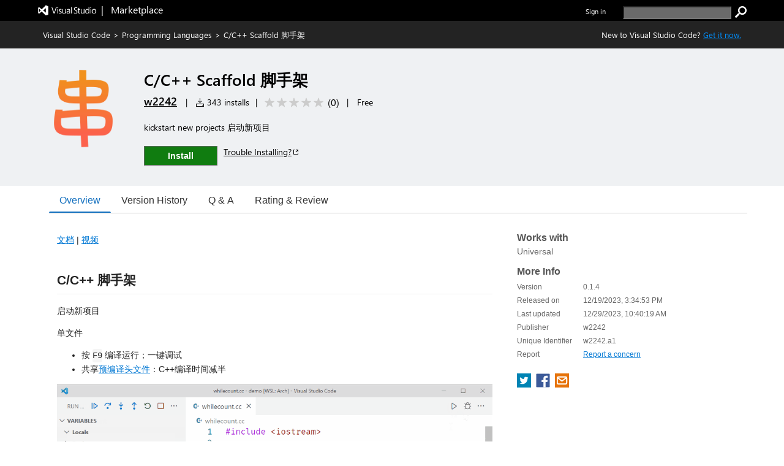

--- FILE ---
content_type: text/html; charset=utf-8
request_url: https://marketplace.visualstudio.com/items?itemName=w2242.a1
body_size: 20324
content:


<html lang="en-us">

<head>
     <meta name="description" content="Extension&#32;for&#32;Visual&#32;Studio&#32;Code&#32;-&#32;kickstart&#32;new&#32;projects&#32;&#21551;&#21160;&#26032;&#39033;&#30446;" /><meta name="keywords" content="__ext_a1,build,c++,keybindings,makefile" /><meta property="og:title" content="C/C++&#32;Scaffold&#32;&#33050;&#25163;&#26550;&#32;-&#32;Visual&#32;Studio&#32;Marketplace" /><meta property="og:type" content="website" /><meta property="og:url" content="https://marketplace.visualstudio.com/items?itemName=w2242.a1" /><meta property="og:image" content="https://w2242.gallerycdn.vsassets.io/extensions/w2242/a1/0.1.4/1703846234924/Microsoft.VisualStudio.Services.Icons.Default" /><meta property="og:description" content="Extension&#32;for&#32;Visual&#32;Studio&#32;Code&#32;-&#32;kickstart&#32;new&#32;projects&#32;&#21551;&#21160;&#26032;&#39033;&#30446;" /><meta property="twitter:card" content="summary" /><meta property="twitter:site" content="@Code" /><link rel="canonical" href="https://marketplace.visualstudio.com/items?itemName=w2242.a1" />
    <style>
        html {
            overflow-y: scroll;
        }
        body {
            font-family: wf_segoe-ui, Helvetica Neue, Helvetica, Arial, Verdana;
        	color: rgba( 0, 0, 0, 1);
        	font-size: 12px;
        	background-color: rgba(255, 255, 255, 1);
        	margin: 0;
        	padding: 0;
        }

/* L0 header styles start*/
        .uxservices-header {
            height: 34px;
            background-color:black;
        }

        a.skip-main {
            left: -999px;
            position: absolute;
            top: auto;
            width: 1px;
            height: 1px;
            overflow: hidden;
            z-index: -999;
        }

        a.skip-main:focus, a.skip-main:active {
            color: #0078D4;
            background-color: #FFFFFF;
            position: absolute;
            left: auto;
            top: auto;
            width: 122px;
            height: 33px;
            overflow: auto;
            padding-left: 12px;
            padding-right: 12px;
            padding-top: 7px;
            text-align: center;
            font-size: 14px;
            font-weight: 500;
            font-family: 'Segoe UI';
            line-height: 20px;
            z-index: 999;
        }

        a.skip-main:hover {
            color: #005BA1;
            background-color: #F2F2F2;
        }

        .uxservices-header div.upperBandContent {
            background-color:black;
            color: white;
            line-height: 17px;
            width:100%;
            margin:0 auto;
            box-sizing:border-box;
            max-width: 1160px;
            padding: 0px;
        }

        .uxservices-header div.upperBandContent .left {
            padding: 5px 0 0 0;
        }

        .uxservices-header div.upperBandContent .left .vs-logo-header {
            height: 31px;
            padding-top: 5px;
        }

        .uxservices-header div.upperBandContent .left .marketplacetext-header {
            vertical-align: 9px;
            padding-top: 5px;
        }

        .uxservices-header div.upperBandContent .right {
            display: inline-block;
            position: relative;
            background-color: black;
            font-size: 11px;
            padding-top: 10px;
        }

        .uxservices-header div.upperBandContent .right .signIn {
            font-weight: 600;
            float: left;
        }

        .uxservices-header .marketPlaceLogoLink {
            white-space: pre;
            font-size: 16px;
            line-height: 16px;
            vertical-align: -4px;
            display: inline-block;
            color: white;
        }

        .uxservices-header .marketPlaceLogoLink.vs-brand-icon {
            width: 30px;
            height: 30px;
            background: url(https://cdn.vsassets.io/v/M268_20260114.5/_content/Header/ImageSprite.png) no-repeat -250px 0 !important;
        }

        .uxservices-header .right a {
            font-family: wf_segoe-ui, -apple-system, ".SFNSText-Regular", "San Francisco", "Roboto", "Helvetica Neue", "Lucida Grande", sans-serif;
            font-size: inherit;
        }

        .uxservices-header div.upperBandContent .scarabLink {
            margin-right: 0.23em;
        }

        #Fragment_SearchBox {
            display: inline-block;
            margin-left: 25px;
            height: 13px;
        }

        #Fragment_SearchBox .header-search-button {
            height: 20px;
            width: 20px;
            background: url(https://cdn.vsassets.io/v/M268_20260114.5/_content/Header/ImageSprite.png) no-repeat -195px 0 !important;
            cursor: pointer;
            border: none;
            margin-left: 3px;
            padding: 0px;
        }

        #Fragment_SearchBox .header-search-button:focus {
            outline-color: rgb(77, 144, 254);
            outline-style: auto;
            outline-width: 5px;
        }

        #Fragment_SearchBox .header-search-textbox {
            vertical-align: top;
            background-color: #6a6a6a;
            color: #ffffff;
            padding-left: 2px;
        }

        
/* l0 header ends*/

        .tab {
            overflow: hidden;
            border-bottom: 1px solid #ccc;
            background-color: transparent;
            margin-bottom: 25px;
        }

/* Style the buttons that are used to open the tab content */
        .tab button {
            background-color: transparent;
            float: left;
            border: none;
            outline: none;
            cursor: pointer;
            padding: 0px 16px;
            font-size: 16px;
            height: 40px;
            border-width: 1px;
            border-style: solid;
            border-color: transparent
        }

/* Change background color of buttons on hover */
        .tab button:hover {
            color: #106ebe;
        }

        .tab button.selected {
            color: #106ebe;
            border-bottom: 2px solid #106ebe;
        }

        .tab button:focus, .tab button.selected:focus {
            border-color: #000000;
        }

/* Style the tab content */
        .tabcontent {
            padding: 6px 12px;
        }

        .bowtie-icon,
        i.bowtie-icon {
        	font-family: "Bowtie";
        	font-size: 14px;
        	speak: none;
        	display: inline-block;
        	font-style: normal;
        	font-weight: normal;
        	font-variant: normal;
        	text-transform: none;
        	text-align: center;
        	text-decoration: none;
        	line-height: 16px;
        	-webkit-font-smoothing: antialiased;
        	-moz-osx-font-smoothing: grayscale;
        }

        .bowtie-icon:disabled,
        i.bowtie-icon:disabled {
        	opacity: 0.5;
        }

        .bowtie-brand-visualstudio::before {
	        content: "\E91D";
        }

        .bowtie-install::before {
        	content: "\E92C";
        }

        .bowtie-search::before {
        	content: "\E986";
        }

        .bowtie-navigate-external::before {
        	content: "\E9D0";
        }

        .bowtie-status-info::before {
        	content: "\EA08";
        }

        .bowtie-status-info {
        	color: rgba(0, 120, 212, 1);
        	color: var(--communication-background, rgba(0, 120, 212, 1));
        }

        * {
        	box-sizing: border-box;
        	-webkit-box-sizing: border-box;
        	-moz-box-sizing: border-box;
        }

        a:not(.ms-Button) {
        	color: rgba(0, 120, 212, 1);
        	color: var(--communication-foreground, rgba(0, 120, 212, 1));
        	text-decoration: none;
        	cursor: pointer;
        }

        a:not(.ms-Button):hover {
        	color: rgba(0, 120, 212, 1);
        	color: var(--communication-foreground, rgba(0, 120, 212, 1));
        	text-decoration: underline;
        }

        a:not(.ms-Button):visited {
        	color: rgba(0, 120, 212, 1);
        	color: var(--communication-foreground, rgba(0, 120, 212, 1));
        }

        a:not(.ms-Button):active {
        	color: rgba(0, 120, 212, 1);
        	color: var(--communication-foreground, rgba(0, 120, 212, 1));
        }

        .details-tab a:not(.ms-Button):not(.meta-data-list-link){
            text-decoration: underline;
        }

        .item-share-container a:not(.ms-Button):not(.social-link) {
            text-decoration: none;
        }

        a.vscode-download-link:not(.ms-Button){
            text-decoration: underline;
        }

        a.vsCodeDownloadLink:not(.ms-Button){
            text-decoration: underline;
        }

        .link-as-button.ms-Link {
            text-decoration: underline;
        }

        .tab-collection-right a {
            text-decoration: underline;
        }

        a.install-button-container:hover {
            text-decoration: none;
        }


        button {
        	font-family: "Segoe UI VSS (Regular)", "Segoe UI", "-apple-system", BlinkMacSystemFont, Roboto, "Helvetica Neue", Helvetica, Ubuntu, Arial, sans-serif, "Apple Color Emoji", "Segoe UI Emoji", "Segoe UI Symbol";
        	height: 30px;
        	border: 1px solid;
        	border-color: rgba( 200, 200, 200, 1);
        	border-color: rgba( var(--palette-neutral-20, 200, 200, 200), 1);
        	background-color: rgba( 248, 248, 248, 1);
        	background-color: rgba( var(--palette-neutral-2, 248, 248, 248), 1);
        	color: rgba( 51, 51, 51, 1);
        	color: rgba( var(--palette-neutral-80, 51, 51, 51), 1);
        	cursor: pointer;
        	outline: 0;
        	padding: 2px 12px 2px 12px;
        }

        button:hover:not(.ms-Button):not(.bolt-button):not(.link-as-button),
        button:focus:not(.ms-Button):not(.bolt-button):not(.link-as-button) {
        	border-color: rgba( 166, 166, 166, 1);
        	border-color: rgba( var(--palette-neutral-30, 166, 166, 166), 1);
            border-style: dotted;
        }

        .pricingTab-loader-container, .qnaTab-loader-container, .rnrTab-loader-container, .versionHistoryTab-loader-container {
            text-align: center;
        }

        .pricingTab-loader-container .loader, .qnaTab-loader-container .loader, .rnrTab-loader-container .loader, .versionHistoryTab-loader-container .loader {
            display: inline-block;
        }
        .item-details-control-root .ux-section-resources ul li a {
            text-decoration:underline!important;
        }
/* Styles for bread crumb */
        .bread-crumb-container {
        	font-size: 13px;
        	color: #FFFFFF;
        	height: 45px;
        	line-height: 45px;
        }

        .bread-crumb-container .member {
        	text-decoration: none;
        }

        .bread-crumb-container .separator {
        	padding: 0 5px;
        }

        .bread-crumb-container a:visited {
        	color: #FFFFFF;
        }

        .bread-crumb-container a {
        	color: #FFFFFF;
        }

        .bread-crumb-container a:hover {
        	color: #FFFFFF;
        }

        .item-details-control-root .breadcrumb {
        	background-color: #232323;
        	color: #FFFFFF;
        	line-height: 45px;
        	font-size: 13px;
        	/* min-width: 1250px; */
        }

        .item-details-control-root .breadcrumb .vsCodeDownloadLinkContainer {
            float: right;
            color: inherit;
        }

        .item-details-control-root .breadcrumb .vsCodeDownloadLink {
            color: #0090ff;
        }

/* end of bread crumb styles */

/* Styles for item banner */
        .ux-section-banner {
        	padding: 16px 0px;
        	background-color: #eff1f3;
        	/* min-width: 1250px; */
        }

        .item-details-control-root .ux-section-banner {
        	padding: 32px 0px;
        	background-color: #eff1f3;
        }

        .gallery-centered-content {
        	width: 1160px;
        	margin-left: auto;
        	margin-right: auto;
        	padding-left: 10px;
        	padding-right: 10px;
        }
      @media all and (max-width:1165px){
            .gallery-centered-content{
                width:100%;
                padding-left:25px;
                padding-right:25px;
            }
        }
        table {
        	border-collapse: collapse;
        	border-spacing: 0;
        	margin: 0;
        	padding: 0;
        	border: 0;
        }

        .item-details-control-root .item-img {
        	text-align: center;
        	vertical-align: top;
        	width: 132px;
        }

        .item-details-control-root .item-img img {
        	max-width: 128px;
        	position: relative;
        	visibility: hidden;
        }

        .item-details-control-root .item-header .item-header-content {
        	font-size: 14px;
        	margin-left: 32px;
        }

        .item-details-control-root .ux-item-name {
        	font-size: 26px;
        	font-weight: 600;
        	display: inline-block;
        	padding-right: 8px;
        }

        .item-details-control-root .ux-item-second-row-wrapper {
        	margin-top: 4px;
        }

        .item-details-control-root .ux-item-second-row-wrapper>div {
        	display: inline-block;
        }

        .item-details-control-root .ux-item-second-row-wrapper>div:nth-child(1) {
        	margin-right: 10px;
        }

        .item-details-control-root .ux-item-second-row-wrapper>.ux-item-rating {
        	margin-left: 10px;
        	margin-right: 10px;
        }

        .item-details-control-root .ux-item-second-row-wrapper>.item-price-category {
        	margin-left: 10px;
        	margin-right: 10px;
        }

        .item-details-control-root .item-header h1,
        .item-details-control-root .item-header h2 {
        	margin: 0px;
        	padding: 0px;
        	display: inline-block;
        	font-size: 0em;
        	font-weight: normal;
        }

        .item-details-control-root .item-header .dark {
        	color: #FFFFFF;
        }

        .item-details-control-root .ux-item-rating {
        	font-size: 14px;
        }
        .item-details-control-root .ux-item-publisher {
        	font-size: 18px;
        }

        .item-details-control-root .ux-item-publisher-link {
        	font-size: 18px;
        	font-weight: 600;
        	text-decoration: underline;
        }

        .item-details-control-root .ux-item-shortdesc {
        	margin: 20px 0;
        	max-width: 608px;
        	line-height: 1.5;
        	overflow: hidden;
        }

        .item-details-control-root .dark .item-banner-focussable-child-item:focus {
        	outline: 1px dotted white;
        }

        .item-details-control-root .item-header .item-header-content.light .installHelpInfo a {
            color: #000000;
            text-decoration: underline;
            border-color: #000000;
        }

        .item-details-control-root .item-header .item-header-content.dark .installHelpInfo a {
        	color: #FFFFFF;
        	text-decoration: underline;
        }

        .ux-section-details-tabs .version-history-top-container {
            width: 100%
        }

/* not unpublished */
        
            .one-click-install-container {
                display: flex;
            }

            .installHelpInfo {
                margin-left: 10px;
            }

            .installHelpInfo>a {
                vertical-align: sub;
            }

            .textContainer-41 {
                flex-grow: 1;
            }

            .flexContainer-40 {
                display: flex;
                height: 100%;
                flex-wrap: nowrap;
                justify-content: center;
                align-items: center;
            }

            .label-43 {
                margin-top: 0px;
                margin-right: 4px;
                margin-bottom: 0px;
                margin-left: 4px;
                line-height: 100%;
                font-weight: 600;
            }
        
            .item-details-control-root .ux-button.install {
                position: relative;
                font-family: "Segoe UI", "Segoe UI Web (West European)", "Segoe UI", -apple-system, BlinkMacSystemFont, Roboto, "Helvetica Neue", sans-serif;
                -webkit-font-smoothing: antialiased;
                font-size: 14px;
                font-weight: 400;
                box-sizing: border-box;
                display: inline-block;
                text-align: center;
                cursor: pointer;
                vertical-align: top;
                padding-top: 0px;
                padding-right: 16px;
                padding-bottom: 0px;
                padding-left: 16px;
                min-width: 80px;
                height: 32px;
                background-color: rgb(244, 244, 244);
                color: rgb(51, 51, 51);
                user-select: none;
                outline: transparent;
                border-width: 1px;
                border-style: solid;
                border-color: transparent;
                border-image: initial;
                text-decoration: none;
                border-radius: 0px;
            }

            .item-details-control-root .item-header-content .install-button-container .ux-button.install.buttonDisabled {
                background-color: #AAAAAA;
                color: #EEEEEE;
                opacity: 1;
                border: 1px solid #E6E6E6;
            }

            .item-details-control-root .item-header-content .install-button-container .ux-button.install.buttonDisabled:hover {
                cursor: default;
                opacity: 1;
            }

            .item-details-control-root .dark .ux-button.install {
                background-color: #107c10;
                color: #FFFFFF;
                min-width: 120px;
                border: 1px solid #FFFFFF;
            }

            .item-details-control-root .dark .ux-button.install:hover {
                background-color: #AAAAAA;
                opacity: 0.6;
            }

            .ux-item-action a.install-button-container {
                line-height: 32px;
            }

            .item-details-control-root .light .ux-button.install {
                background-color: #107c10;
                color: #FFFFFF;
                min-width: 120px;
                border: 1px solid #666666;
            }

            .item-details-control-root .light .ux-button.install:hover,
            .item-details-control-root .light .ux-button.install:focus {
                background-color: #074507;
            }

            .item-details-control-root .dark .ux-button.install:focus,
            .item-details-control-root .light .ux-button.install:focus {
                border: 1px dotted;
            }

        
/* End of item banner styles. */

/* Styles for item details overview */
        .item-details-control-root .ux-section-details {
        	margin: 24px 0 34px 0px;
        	font-size: 13px;
        }

        .item-details-control-root .ux-section-details .itemdetails-section-header {
        	font-size: 16px;
        	font-weight: bold;
        	color: #555;
        	padding-bottom: 16px;
        }

        .item-details-control-root .ux-section-details .ux-section-details-table {
        	width: 100%;
        	table-layout: fixed;
        }

        .item-details-control-root .ux-itemdetails-left {
        	vertical-align: top;
        	font-size: 14px;
        	padding-right: 20px;
        }

        .item-details-control-root .ux-itemdetails-right {
            width: 34.45%;
            vertical-align: top;
            padding: 0 0 0 20px;
        }
  @media all and (max-width:768px) {
    .item-details-control-root .ux-itemdetails-left {
        float: left;
        width: 100%;
        padding-right: 0px;
    }
    .item-details-control-root .ux-itemdetails-right{
        padding-left:0px!important;
        float:left;
        width:100%;
    }
}

        .item-details-control-root .itemDetails-right {
            display: none;
        }

        .item-details-control-root .markdown {
        	color: #222;
        	line-height: 1.6;
        	position: relative;
        }

        .gallery-centered-content .markdown a {
            color: rgba(0, 120, 212, 1);
            text-decoration:underline;
        }

        .markdown table tr:nth-child(2n) a, .gallery-centered-content .markdown a code {
            color: rgb(15, 113, 196);
        }

        .item-details-control-root .markdown > *:first-child {
        	margin-top: 0!important;
        }

        .item-details-control-root .markdown .link-header:target:before {
        	content: "";
        	display: block;
        	height: 250px;
        	margin: -250px 0 0;
        }

        .link-as-button {
        	height: initial;
        }

        .link-as-button:hover {
        	text-decoration: underline;
        }

        /* End of item details overview styles. */

        /* Styles for footer */
        #ux-footer {
        	line-height: 1.2em;
        }

        #ux-footer:after {
        	content: "";
        	display: table;
        	clear: both;
        }

        #ux-footer a {
        	color: #595958;
        }

        #ux-footer a:hover {
        	color: #3399ff;
        }

        #ux-footer ul.links {
        	padding: 0;
        	line-height: 1.2em;
        }

        #ux-footer .linkList>ul>li {
        	list-style-type: none;
        	background: none;
        	padding: 4px 0;
        	margin: 0;
        }

        #ux-footer #baseFooter {
        	width: 1160px; 
        	padding: 15px 10px;
        	margin: 0 auto;
        }
        @media all and (max-width:1165px){
            #ux-footer #baseFooter{
                width:100%;
                padding:15px 20px;
            }
        }
        #ux-footer #baseFooter:after {
        	content: "";
        	display: table;
        	clear: both;
        }

        #ux-footer #baseFooter li {
        	display: inline-block;
        	list-style-type: none;
        	margin: 0 15px 0 0;
        }

        #ux-footer #baseFooter #Fragment_BaseFooterLinks {
        	text-align: right;
        }

        #ux-footer #baseFooter #rightBaseFooter {
        	float: right;
        	width: 18%;
        	font-family: wf_segoe-ui, Tahoma, Helvetica, Sans-Serif;
        	color: #595958;
        	font-weight: bold;
        }

        @media only screen and (max-width: 400px) {
            #ux-footer #baseFooter #rightBaseFooter{
                width:100%;
                text-align: center;
            }
            .ux-section-banner td.item-img img {
                width: 100% !important;
            }
        }

        #ux-footer span.microsoftLogo {
        	display: inline-block;
        	margin-left: 16px;
        }

        .microsoftLogo {
        	background: url(https://cdn.vsassets.io/v/M268_20260114.5/_content/Header/ImageSprite.png) no-repeat -93px 0!important;
        }

        .microsoftLogo {
        	width: 70px;
        	height: 14px;
        	overflow: hidden;
        }

        /* End of footer styles. */

        /* Styles for markdown */
        .markdown img {
        	max-width: 100%;
        }

        .markdown video {
            max-width: 100%;
        }

        .markdown h1,
        .markdown h2 {
        	line-height: 1.4;
        	margin-top: 1em;
        	margin-bottom: 16px;
        }

        .markdown h1 {
        	font-size: 1.5em;
        	line-height: 1.2em;
        	border-bottom: 1px solid #eee;
        	margin-top: 2em;
        	padding-bottom: 10px;
        }

        .markdown h2 {
        	font-size: 1.375em;
        	line-height: 1.2em;
        	border-bottom: 1px solid #eee;
        	margin-top: 2em;
        	padding-bottom: 10px;
        }

        .markdown h3 {
        	font-size: 1.25em;
        }

        .markdown h4 {
        	font-size: 1.125em;
        }

        .markdown h5 {
        	font-size: 1.0em;
        }

        .markdown blockquote {
            padding: 0 15px;
            color: #777;
            border-left: 4px solid #ddd;
            margin: 0;
        }

        .markdown pre {
            padding: 16px;
            overflow: auto;
            font-size: 85%;
            line-height: 1.45;
            background-color: #f7f7f7;
            border-radius: 3px;
            word-wrap: normal;
            font-family: Consolas, "Liberation Mono", Menlo, Courier, monospace;
        }

        .markdown code, .markdown tt {
        	padding: 0;
        	background-color: rgba(0, 0, 0, 0.04);
        	margin: 0;
        	padding-top: 0.2em;
        	padding-bottom: 0.2em;
        	border-radius: 3px;
        	font-family: Consolas, "Liberation Mono", Menlo, Courier, monospace;
        }

        .markdown pre > code {
            background-color: inherit;
        }

        .markdown table {
        	display: block;
        	width: 100%;
        	overflow: auto;
        	word-break: normal;
        	word-break: keep-all;
        }

        .markdown table th {
        	font-weight: bold;
        }

        .markdown table th,
        .markdown table td {
        	padding: 6px 13px;
        	border: 1px solid #ddd;
        }

        .markdown table tr {
        	background-color: #fff;
        	border-top: 1px solid #ccc;
        }

        .markdown table tr:nth-child(2n) {
        	background-color: #f8f8f8;
        }

        /* End of markdown styles. */

        .main-content.item-details-main-content {
        	min-height: 950px;
        }

        .item-details-main-content {
        	background-color: #FFFFFF;
        }

        .ms-Fabric {
        	-moz-osx-font-smoothing: grayscale;
        	-webkit-font-smoothing: antialiased;
        	color: #333333;
        	font-family: "Segoe UI Web (West European)", "Segoe UI", -apple-system, BlinkMacSystemFont, "Roboto", "Helvetica Neue", sans-serif;
        	font-size: 14px;
        }

        .ms-Fabric button {
        	font-family: inherit;
        }

        .ux-section-details-tabs {
            margin-top: -20px;
        }

         @font-face {
        	font-family: wf_segoe-ui;
        	src: url("//c.s-microsoft.com/static/fonts/segoe-ui/west-european/light/latest.eot");
        	src: local("Segoe UI Light"), local("Segoe Light"), local("Segoe WP Light"), url("//c.s-microsoft.com/static/fonts/segoe-ui/west-european/light/latest.eot?#iefix") format("embedded-opentype"), url("//c.s-microsoft.com/static/fonts/segoe-ui/west-european/light/latest.woff2") format("woff2"), url("//c.s-microsoft.com/static/fonts/segoe-ui/west-european/light/latest.woff") format("woff"), url("//c.s-microsoft.com/static/fonts/segoe-ui/west-european/light/latest.ttf") format("truetype");
        	font-weight: 200;
        	font-style: normal;
        	-webkit-font-smoothing: antialiased;
        }

        #survey-container {
            position: relative;
            background-color: #f5ebc5;
            justify-content: space-between;
            text-align: center;
        }

        #survey-content-container {
            margin: 0;
            padding-left: 5%;
            padding-top: 8px;
            padding-bottom: 8px;
            padding-left:30%;
            padding-right:15%;
        }

        #survey-content-text {
            color: #000000 !important;
            display: table-cell;
            vertical-align: middle;
            padding: 0;
            font-family: Segoe UI, SegoeUI, Arial, sans-serif;
            font-style: normal;
            font-weight: normal;
            font-size: 13px;
            line-height: 16px;
        }

        #survey-info-icon {
            display: table-cell;
            padding: 4px;
            width: 24px;
            height: 24px;
            line-height: 0;
            text-align: left;
        }

        @font-face {
        	font-family: wf_segoe-ui;
        	src: url("//c.s-microsoft.com/static/fonts/segoe-ui/west-european/semilight/latest.eot");
        	src: local("Segoe UI Semilight"), local("Segoe Semilight"), local("Segoe WP Semilight"), url("//c.s-microsoft.com/static/fonts/segoe-ui/west-european/semilight/latest.eot?#iefix") format("embedded-opentype"), url("//c.s-microsoft.com/static/fonts/segoe-ui/west-european/semilight/latest.woff2") format("woff2"), url("//c.s-microsoft.com/static/fonts/segoe-ui/west-european/semilight/latest.woff") format("woff"), url("//c.s-microsoft.com/static/fonts/segoe-ui/west-european/semilight/latest.ttf") format("truetype");
        	font-weight: 300;
        	font-style: normal;
        }

        @font-face {
        	font-family: wf_segoe-ui;
        	src: url("//c.s-microsoft.com/static/fonts/segoe-ui/west-european/normal/latest.eot");
        	src: local("Segoe UI"), local("Segoe"), local("Segoe WP"), url("//c.s-microsoft.com/static/fonts/segoe-ui/west-european/normal/latest.eot?#iefix") format("embedded-opentype"), url("//c.s-microsoft.com/static/fonts/segoe-ui/west-european/normal/latest.woff2") format("woff2"), url("//c.s-microsoft.com/static/fonts/segoe-ui/west-european/normal/latest.woff") format("woff"), url("//c.s-microsoft.com/static/fonts/segoe-ui/west-european/normal/latest.ttf") format("truetype");
        	font-weight: normal;
        	font-style: normal;
        }

        @font-face {
        	font-family: wf_segoe-ui;
        	src: url("//c.s-microsoft.com/static/fonts/segoe-ui/west-european/Semibold/latest.eot");
        	src: local("Segoe UI Semibold"), local("Segoe Semibold"), local("Segoe WP Semibold"), url("//c.s-microsoft.com/static/fonts/segoe-ui/west-european/Semibold/latest.eot?#iefix") format("embedded-opentype"), url("//c.s-microsoft.com/static/fonts/segoe-ui/west-european/Semibold/latest.woff2") format("woff2"), url("//c.s-microsoft.com/static/fonts/segoe-ui/west-european/Semibold/latest.woff") format("woff"), url("//c.s-microsoft.com/static/fonts/segoe-ui/west-european/Semibold/latest.ttf") format("truetype");
        	font-weight: 500;
        	font-style: normal;
        }

        @font-face {
        	font-family: wf_segoe-ui;
        	src: url("//c.s-microsoft.com/static/fonts/segoe-ui/west-european/Semibold/latest.eot");
        	src: local("Segoe UI Semibold"), local("Segoe Semibold"), local("Segoe WP Semibold"), url("//c.s-microsoft.com/static/fonts/segoe-ui/west-european/Semibold/latest.eot?#iefix") format("embedded-opentype"), url("//c.s-microsoft.com/static/fonts/segoe-ui/west-european/Semibold/latest.woff2") format("woff2"), url("//c.s-microsoft.com/static/fonts/segoe-ui/west-european/Semibold/latest.woff") format("woff"), url("//c.s-microsoft.com/static/fonts/segoe-ui/west-european/Semibold/latest.ttf") format("truetype");
        	font-weight: 600;
        	font-style: normal;
        }

        @font-face {
        	font-family: wf_segoe-ui;
        	src: url("//c.s-microsoft.com/static/fonts/segoe-ui/west-european/bold/latest.eot");
        	src: local("Segoe UI Bold"), local("Segoe Bold"), local("Segoe WP Bold"), local("Segoe UI"), local("Segoe"), local("Segoe WP"), url("//c.s-microsoft.com/static/fonts/segoe-ui/west-european/bold/latest.eot?#iefix") format("embedded-opentype"), url("//c.s-microsoft.com/static/fonts/segoe-ui/west-european/bold/latest.woff") format("woff"), url("//c.s-microsoft.com/static/fonts/segoe-ui/west-european/bold/latest.woff2") format("woff2"), url("//c.s-microsoft.com/static/fonts/segoe-ui/west-european/bold/latest.ttf") format("truetype");
        	font-weight: bold;
        	font-style: normal;
        }

        @font-face {
        	font-family: wf_segoe-ui_light;
        	src: url("//c.s-microsoft.com/static/fonts/segoe-ui/west-european/light/latest.eot");
        	src: local("Segoe UI Light"), local("Segoe Light"), local("Segoe WP Light"), url("//c.s-microsoft.com/static/fonts/segoe-ui/west-european/light/latest.eot?#iefix") format("embedded-opentype"), url("//c.s-microsoft.com/static/fonts/segoe-ui/west-european/light/latest.woff2") format("woff2"), url("//c.s-microsoft.com/static/fonts/segoe-ui/west-european/light/latest.woff") format("woff"), url("//c.s-microsoft.com/static/fonts/segoe-ui/west-european/light/latest.ttf") format("truetype");
        	font-weight: normal;
        	font-style: normal;
        }

        @font-face {
        	font-family: 'bowtie';
        	font-style: normal;
        	font-weight: normal;
        	src: url(https://cdn.vsassets.io/v/M268_20260114.5/_content/Fonts/Icons/bowtie.eot);
        	src: url(https://cdn.vsassets.io/v/M268_20260114.5/_content/Fonts/Icons/bowtie.eot?iefix) format("embedded-opentype"), url(https://cdn.vsassets.io/v/M268_20260114.5/_content/Fonts/Icons/bowtie.woff) format("woff"), url(https://cdn.vsassets.io/v/M268_20260114.5/_content/Fonts/Icons/bowtie.svg#bowtie) format("svg");
        }

        /*Sponsor start*/
            @font-face {
                font-family: AzureDevOpsMDL2Assets;
                src: url(https://cdn.vsassets.io/v/M268_20260114.5/_content/Fonts/Icons/AzDevMDL2.woff) format('woff');
            }
            .ux-item-sponsor-text {
                background-color: #F1F1F1;
                border: 1px solid #007ACC;
                color: #000000;
                padding: 5px 0px 5px 10px;
            }

            .ux-item-sponsor-heart-icon{
                color: #B51E78;
                padding: inherit;
                padding-left: 6px;
                font-weight: 600;
                position: relative;
                top: 3px;
            }

            .bowtie-heart-icon::before {
        	 content: "\EB52";
             font-family: AzureDevOpsMDL2Assets;
            }

            .bowtie-heart-icon {
        	    color: rgba(0, 120, 212, 1);
        	    color: var(--communication-background, rgba(0, 120, 212, 1));
            }

           .ux-sponsor-text-icon {
            padding-left: 6px;
            padding-right: 6px;
           }

        /*Sponsor style end*/

        /* Verified Domain style begin */
        
        /* Verified Domain style end */

        /* top pub. style begin */
        

        /* top pub. style end */

        /*rating review style begin*/
        .item-details-control-root .ux-item-review-rating .ux-item-rating-control .rating-control .star {
            min-width: 16px;
            min-height: 16px;
            height: 12px;
            width: 12px;
            padding-top: 0px;
            margin: 0px 2px;
        }

        .item-details-control-root .ux-item-second-row-wrapper .ux-item-review-rating-wrapper {
            text-decoration: none;
            color: inherit;
            padding-top: 1px;
            padding-bottom: 3px;
        }

        .item-details-control-root .ux-item-second-row-wrapper .ux-item-review-rating-wrapper .ux-item-review-rating{
            display: inline-flex;
        }

        .item-details-control-root .ux-item-second-row-wrapper .ux-item-review-rating-wrapper .ux-item-review-rating .ux-item-rating-control {
            margin-left: 10px;
            top: 2px;
            position: relative;
        }

        .item-details-control-root .ux-item-second-row-wrapper .ux-item-review-rating-wrapper .ux-item-review-rating .ux-item-rating-count {
            margin-left: 5px;
            font-size: 16px;
            margin-top: -1px;
            margin-right: 8px;
        }

        /*rating review style end*/
        /*Spinner*/
        .loader-container {
            text-align: -webkit-center;
            text-align: -mozkit-center;
        }

        .loader {
            border: 3px solid #f3f3f3;
            border-radius: 50%;
            border-top: solid #808080;
            width: 30px;
            height: 30px;
            -webkit-animation: spin 2s linear infinite;
            animation: spin 2s linear infinite;
        }

        @-webkit-keyframes spin {
            0% { -webkit-transform: rotate(0deg); }
            100% { -webkit-transform: rotate(360deg); }
        }

        @keyframes spin {
            0% { transform: rotate(0deg); }
            100% { transform: rotate(360deg); }
        }

        .tooltip {
            position: relative;
            display: inline-block;
            border-bottom: 1px dotted black;
        }

        .tooltip .tooltiptext {
            visibility: hidden;
            width: 310px;
            background-color: black;
            color: white;
            text-align: center;
            border-radius: 6px;
            padding: 0px 0;
            position: absolute;
            z-index: 1;
            top: 1px;
            right: 100%;
        }

        .tooltip:hover .tooltiptext {
            visibility: visible;
        }

        .uxservices-header #signIn .tooltip a:focus-within .tooltiptext, .uxservices-header .signIn .tooltip a:focus-within .tooltiptext {
            visibility: visible;
        }

        .uxservices-header .tooltip .tooltiptext #copy_button:focus #outInfo {
            padding: 5px 10px;
            border: 1px solid #fff !important;
        }

        .ms-Button-icon.bowtie-icon.bowtie-copy-to-clipboard.icon-64:before{
            content: "\E8C8";
            font-family: AzureDevOpsMDL2Assets;
        }

        </style>

        
               <script type="text/javascript" src="https://wcpstatic.microsoft.com/mscc/lib/v2/wcp-consent.js"></script>
        

        <script type="text/javascript"  nonce="mXGhPWPoukCPiSaVxSFc/A==">
            function sue(em, s, l, c, eo){var w=window,p="ue";w[p]=w[p]||[];w[p].push({"em":em,"s":s,"l":l,"c":c,"eo":eo});return false;}
            window.onerror = sue;
            
        isServerSideRendering = function () {
            try {
                return !(document !== undefined);
            }
            catch (e) {
                return true;
            }
         };

        redirectToNonSSR = function(area) {
            var fqn = document.getElementById("FQN").value;
            var galleryUrl = document.getElementById("galleryUrl").value;
            window.location.assign(window.location.origin + galleryUrl +"items?itemName=" + fqn + "&ssr=false" + area);
        }
        
        hideAndShowTabs = function(tabToShow) {
            var currentTab = document.getElementsByClassName("selected-tab");
            currentTab[0].style.display = "none";
            currentTab[0].classList.remove("selected-tab");

            var selectedTab =  document.getElementById(tabToShow);
            selectedTab.classList.add("selected-tab");
            selectedTab.style.display = "block";

            // Changing the button styling for the newly clicked button 
            var currentTabButton = document.getElementsByClassName("selected");
            currentTabButton[0].classList.remove("selected");

            var selectedTabButton =  document.getElementById(tabToShow.slice(0, -3));
            selectedTabButton.classList.add("selected");
        }

            if (!isServerSideRendering()) {
                document.addEventListener('DOMContentLoaded', function () {
                
                    document.getElementById("overview").addEventListener("click", function (e) {
                        hideAndShowTabs("overviewTab");
                    });
                    
                    document.getElementById("qna").addEventListener("click", function (e) {
                        redirectToNonSSR("#qna");
                    });
                    
                    document.getElementById("versionHistory").addEventListener("click", function (e) {
                        hideAndShowTabs("versionHistoryTab");
                    });
                    
                    document.getElementById("rnr").addEventListener("click", function (e) {
                        redirectToNonSSR("#review-details");
                    });
                    document.getElementById("review-details").addEventListener("click", function (e) {
                        redirectToNonSSR("#review-details");
                    });
                    
                    // vscode copy command handlings
                    let copyCommandInput = document.getElementById("vscode-command-input");
                    if (copyCommandInput) {
                        copyCommandInput.addEventListener("click", function (e) {
                            e.target.select();
                        });
                        document.getElementById("copy-to-clipboard-button").addEventListener("click", function (e) {
                            document.getElementById("vscode-command-input").select();
                            var successful = document.execCommand('copy');
                            if (successful) {
                                var element = document.getElementById("copied-animation");
                                element.style.display = "block";
                            }
                        });
                    }
                

                    // add handler for search
                    document.getElementById("Fragment_SearchBox").addEventListener("submit", function (e) {
                        e.preventDefault();
                        var queryText = document.getElementById("header-search-textbox").value;
                        var galleryUrl = document.getElementById("galleryUrl").value;
                        var searchTarget = document.getElementById("searchTarget").value;
                        window.location = window.location.origin + galleryUrl + "search?term=" + queryText + "&target=" + searchTarget;
                    });
                    let acqBtn = document.getElementsByClassName("install-button-container");
                    if (acqBtn && acqBtn[0]) {
                        acqBtn[0].onclick = function (event) { var w = window, p = "ciEvents"; w[p] = w[p] || []; w[p].push({ "acquisition": true, "event": event }); };
                    }

                

                });
            }
            document.addEventListener('DOMContentLoaded', function () {
                if (document.getElementById("mgtConsentCookie") != null) {
                    document.getElementById("mgtConsentCookie").addEventListener("click", function (e) {
                        console.log("from aspx hit.");
                        manageConsent();
                    });
                }                
            });
            document.addEventListener('DOMContentLoaded', function () {
                var h1targetDiv = document.getElementById("overviewTab").getElementsByTagName("h1");
                for (var i = 0; i < h1targetDiv.length; i++) {
                    h1targetDiv[i].setAttribute('role', 'heading');
                    h1targetDiv[i].setAttribute('aria-level', '2');
                }
            });
        </script>
    <title>
        C/C++ Scaffold &#33050;&#25163;&#26550; - Visual Studio Marketplace
    </title>
</head>
<a href="#start-of-content" class="skip-main">Skip to content</a>
<body class="platform gallery gallery-page-item-details">
    <div id="cookie-banner"></div>    


    <div class="uxservices-header" role="banner">
        <div class="upperBandContent">
            <a href="/" title="|   Marketplace" class="left" >
                <img class="vs-logo-header" aria-label="Visual Studio logo" src="https://cdn.vsassets.io/v/M268_20260114.5/_content/Header/vs-logo.png"/>
                <div id="marketPlaceLogoLink" class="marketPlaceLogoLink marketplacetext-header" aria-label="Marketplace logo">|   Marketplace</div>
            </a>
            <div class="right" style="float: right;">
                
                    <div class="signIn">
                        
                            <a href="https://app.vssps.visualstudio.com/_signin?realm=marketplace.visualstudio.com&amp;reply_to=https%3A%2F%2Fmarketplace.visualstudio.com%2Fitems%3FitemName%3Dw2242.a1&amp;redirect=1&amp;protocol=cookieless&amp;context=eyJodCI6MywiaGlkIjoiMjY2M2IxM2YtNTBlMy1hNjU1LWExNTktMjJmNmY0NzI1ZmFiIiwicXMiOnt9LCJyciI6IiIsInZoIjoiIiwiY3YiOiIiLCJjcyI6IiJ90&amp;lltid=2deef0b5-d077-4887-a741-644ea8ebfb83&amp;workflowId=marketplace&amp;wt.mc_id=o~msft~marketplace~signIn#ctx=eyJTaWduSW5Db29raWVEb21haW5zIjpbImh0dHBzOi8vbG9naW4ud2luZG93cy5uZXQiLCJodHRwczovL2xvZ2luLm1pY3Jvc29mdG9ubGluZS5jb20iXX01" class="scarabLink" style="margin-left:23px;padding-top:1px;color:#fff;font-weight:400;">
                                Sign in
                            </a>
                        
                    </div>
                
                <form id="Fragment_SearchBox" class="header-search" aria-label="search" role="search" data-fragmentname="SearchBox">
                    <input id="header-search-textbox" class="header-search-textbox" aria-label="search" max-length="200" type="text" autocomplete="off">
                    <button id="header-search-button" class="header-search-button" aria-label="search" type="submit"></button>
                </form>
            </div>
        </div>
    </div>
    <div class="skiptarget" id="start-of-content"></div>
    <div id="react_0HNIOFGC8RKPS"><div data-reactroot=""><div class="item-details-control-root"><div class="breadcrumb"><div class="gallery-centered-content"><span class="bread-crumb-container"><a class="member" href="/vscode">Visual Studio Code</a><span class="separator">&gt;</span><a class="member" href="/search?sortBy=Installs&amp;category=Programming%20Languages&amp;target=VSCode">Programming Languages</a><span class="separator">&gt;</span><span class="member">C/C++ Scaffold 脚手架</span></span><span class="vsCodeDownloadLinkContainer"><span>New to Visual Studio Code?</span> <a class="vsCodeDownloadLink" href="https://go.microsoft.com/fwlink?linkid=846418&amp;pub=w2242&amp;ext=a1&amp;utm_source=vsmp&amp;utm_campaign=mpdetails" target="_blank" rel="noreferrer noopener nofollow" aria-label="Get Visual Studio Code Now">Get it now.</a></span></div></div><div class="main-content item-details-main-content" id="vss_1"><div class="item-details-control-root"><div class="ux-item-details"><div class="ux-section-banner" id="section-banner"><div class="ux-section-core gallery-centered-content"><table role="presentation"><tbody><tr><td class="item-img" id="vss_2"><img class="image-display" alt="C/C++ Scaffold 脚手架" src="https://w2242.gallerycdn.vsassets.io/extensions/w2242/a1/0.1.4/1703846234924/Microsoft.VisualStudio.Services.Icons.Default" style="top:0.5px;visibility:visible"/></td><td class="item-header"><div class="item-header-content light"><h1><span class="ux-item-name">C/C++ Scaffold 脚手架</span></h1><div class="ux-item-second-row-wrapper"><div class="ux-item-publisher"><h2 role="presentation"><a class="ux-item-publisher-link item-banner-focussable-child-item" href="publishers/w2242" aria-label="More from w2242 publisher" style="color:#000000">w2242</a></h2></div><span class="divider"> | </span><div class="ux-item-rating"><div class="bowtie-icon bowtie-install"></div><span class="installs-text" title="The number of unique installations, not including updates."> 343 installs</span></div><a id="review-details" href="#review-details" class="ux-item-review-rating-wrapper" aria-label="Average rating: 0 out of 5. Navigate to user reviews."><span class="ux-item-review-rating" title="Average rating: 0 out of 5"><span class="divider"> | </span><span class="ux-item-rating-control"><span class="rating-control" aria-hidden="true"><img class="star empty-star" alt="" src="https://cdn.vsassets.io/v/M268_20260114.5/_content/EmptyStarDark.svg"/><img class="star empty-star" alt="" src="https://cdn.vsassets.io/v/M268_20260114.5/_content/EmptyStarDark.svg"/><img class="star empty-star" alt="" src="https://cdn.vsassets.io/v/M268_20260114.5/_content/EmptyStarDark.svg"/><img class="star empty-star" alt="" src="https://cdn.vsassets.io/v/M268_20260114.5/_content/EmptyStarDark.svg"/><img class="star empty-star" alt="" src="https://cdn.vsassets.io/v/M268_20260114.5/_content/EmptyStarDark.svg"/></span></span><span class="ux-item-rating-count"> (<span>0</span>)</span></span></a><span class="divider"> | </span><span class="item-price-category">Free</span></div><div class="ux-item-shortdesc">kickstart new projects 启动新项目</div><div class="ux-item-action"><div class="installButtonContainer"><div class="one-click-install-container"><div><div class="ms-Fabric"><span class="ux-oneclick-install-button-container"><a href="vscode:extension/w2242.a1" class="ms-Button ux-button install ms-Button--default root-39"><div class="ms-Button-flexContainer flexContainer-40"><div class="ms-Button-textContainer textContainer-41"><div class="ms-Button-label label-43" id="id__0">Install</div></div></div></a></span></div></div><span class="installHelpInfo"><a href="https://aka.ms/vscode_extn_install" target="_blank" rel="noreferrer noopener nofollow" class="light">Trouble Installing?<i class="bowtie-icon bowtie-navigate-external"></i></a></span></div></div><div style="display:none"><input type="text" id="FQN" readonly="" value="w2242.a1"/><input type="text" id="galleryUrl" readonly="" value="/"/><input type="text" id="searchTarget" readonly="" value="VSCode"/></div></div></div></td></tr></tbody></table></div></div><div class="gallery-centered-content"><div class="ux-section-details"><div class="ms-Fabric ux-section-details-tabs"><div class="gallery-centered-content"><div class="tab"><button id="overview" class="selected">Overview</button><button id="versionHistory">Version History</button><button id="qna">Q &amp; A</button><button id="rnr">Rating &amp; Review</button></div><div class="tabcontent"><div id="overviewTab" class="overview selected-tab"><div class="details-tab itemdetails"><table class="ux-section-details-table" role="presentation"><tbody><tr><td class="ux-itemdetails-left"><div class="itemDetails"><div class="markdown"><p><a href="https://gitee.com/w2242/a1/wikis" target=_blank rel="noreferrer noopener nofollow">文档</a> | <a href="https://www.bilibili.com/video/BV1Xb4y1G7gU/" target=_blank rel="noreferrer noopener nofollow">视频</a></p>
<h1 id=cc>C/C++ 脚手架</h1>
<p>启动新项目</p>
<p>单文件</p>
<ul>
<li>按 <code>F9</code> 编译运行；一键调试</li>
<li>共享<a href="https://clang.llvm.org/docs/UsersManual.html#precompiled-headers" target=_blank rel="noreferrer noopener nofollow">预编译头文件</a>：C++编译时间减半</li>
</ul>
<p><img src="https://foruda.gitee.com/images/1702823420272512625/32a5f6ca_9629510.gif" alt=run.gif title=run.gif></p>
<p>内置 A1 构建系统，适合 C/C++ 教材：含有大量单文件程序</p>
<ul>
<li>右键生成 CMake Meson GN Make Ninja 构建文件</li>
<li>教材模式，播放列表，自定义输入</li>
</ul>
<p><img src="https://foruda.gitee.com/images/1702823441328313350/5c3b6d7b_9629510.gif" alt=build.gif title=build.gif></p>
<p>目前支持 Windows Linux</p>
<h1 id=section>快速开始</h1>
<p>下载<a href="https://gitee.com/w2242/textbook" target=_blank rel="noreferrer noopener nofollow">示例教材代码</a></p>
<p>看代码：用 vscode 打开 <code>c++11/</code>，点击状态栏 &lt;- || -&gt;</p>
<p>抄代码：用 vscode 打开 <code>c++11/playground/</code></p>
<ul>
<li>从第一章抄到最后一章，无需修改 <code>c++.a1</code></li>
<li>随意增删源文件；<a href="https://gitee.com/w2242/a1/wikis/3%20%E5%B7%A5%E5%85%B7%E7%AE%B1#6-%E6%92%AD%E6%94%BE%E5%88%97%E8%A1%A8" target=_blank rel="noreferrer noopener nofollow">跳转</a>任一章节的代码</li>
</ul>
<p>注意 <code>c++11/</code> 只能用 Make/Ninja 构建</p>
<ul>
<li>如果用 CMake/Meson/GN，删除 <code>c++.a1</code> 的 <code>header = precompile ...</code></li>
</ul>
<h1 id=windows>Windows 开发环境</h1>
<p>1 <a href="https://code.visualstudio.com/docs/cpp/config-msvc" target=_blank rel="noreferrer noopener nofollow">Visual Studio</a></p>
<ul>
<li><a href="https://visualstudio.microsoft.com/downloads/" target=_blank rel="noreferrer noopener nofollow">下载</a></li>
<li>安装，勾选 <code>Desktop development with C++</code></li>
<li>在 <code>Developer Command Prompt for Visual Studio</code> 启动 VS Code</li>
</ul>
<p>Visual Studio 自带 CMake Ninja</p>
<p>2 <a href="https://scoop.sh/" target=_blank rel="noreferrer noopener nofollow">Scoop</a></p>
<pre><code class=language-sh># gcc make
scoop install mingw
scoop install ninja
scoop install cmake
scoop install python
pip install meson

# 如果构建动态库
scoop install nodejs

# 计时
scoop install psutils
# powershell
time ninja
# cmd
timecmd ninja
</code></pre>
<p>计时前<a href="https://support.microsoft.com/zh-cn/windows/%E5%85%B3%E9%97%AD-windows-%E5%AE%89%E5%85%A8%E4%B8%AD%E5%BF%83%E4%B8%AD%E7%9A%84defender-%E9%98%B2%E7%97%85%E6%AF%92%E4%BF%9D%E6%8A%A4-99e6004f-c54c-8509-773c-a4d776b77960" target=_blank rel="noreferrer noopener nofollow">关闭杀毒实时保护</a></p>
<p>3 <a href="https://learn.microsoft.com/windows/wsl/install" target=_blank rel="noreferrer noopener nofollow">WSL</a></p>
<h1 id=section-1>概念</h1>
<p>关于搭建脚手架的工具 <a href="https://yeoman.io/" target=_blank rel="noreferrer noopener nofollow">Scaffolding Tool</a></p>
<p>在工地搭建脚手架，方便施工。</p>
<p>生成器搭建脚手架：生成各种文件，帮助你启动新项目。</p>
<ul>
<li><a href="https://code.visualstudio.com/api/get-started/your-first-extension" target=_blank rel="noreferrer noopener nofollow">yo code</a> 创建 VS Code 插件项目。</li>
</ul>
<p>A1 搭建脚手架：生成 CMake Meson GN 构建文件。</p>
<p>关于<a href="https://missing-semester-cn.github.io/2020/metaprogramming/" target=_blank rel="noreferrer noopener nofollow">构建系统</a> <a href="https://missing.csail.mit.edu/2020/metaprogramming/" target=_blank rel="noreferrer noopener nofollow">Build System</a></p>
<ul>
<li>1975 Make
<ul>
<li>1988 GNU Make</li>
</ul>
</li>
<li>2000 CMake</li>
</ul>
<p>CMake 生成 <code>Makefile</code>，Make 构建项目。</p>
<ul>
<li>2011 Ninja 忍者</li>
<li>2012-04 CMake v2.8.8</li>
<li>2013-03 Meson 介子</li>
<li>2013-07 GN 生成忍者</li>
</ul>
<p>CMake Meson GN 生成 <code>build.ninja</code>，Ninja 构建项目。</p>
<p>GN 是 <a href="https://neugierig.org/software/chromium/notes/2011/02/ninja.html" target=_blank rel="noreferrer noopener nofollow">Chromium</a> 浏览器的构建系统</p>
<ul>
<li>Ninja 在 1 秒内开始构建</li>
<li>Make 在 10 秒后开始构建</li>
</ul>
<p>Make Ninja 是低级构建系统，类似汇编语言。</p>
<p>CMake Meson GN 是高级构建系统，类似高级语言。</p>
</div></div></td><td class="ux-itemdetails-right" role="complementary"><div class="screenshot-carousel-container"></div><div class="loader-container"><div class="loader"></div></div><div class="itemDetails-right"></div></td></tr></tbody></table></div></div><div id="versionHistoryTab" style="display:none"><div class="versionHistoryTab-loader-container"><div class="loader"></div></div><div id="version-history-tab-content"></div></div></div></div></div></div></div></div></div></div><div id="gallery-footer"><footer><div id="ux-footer" class="ltr" role="contentinfo"><div id="baseFooter"><div id="Fragment_BaseFooterLinks"><div class="linkList"><ul class="links horizontal"><li><a href="https://www.visualstudio.com/support/support-overview-vs" data-mscc-ic="false">Contact us</a></li><li><a href="https://careers.microsoft.com/" data-mscc-ic="false">Jobs</a></li><li><a href="https://go.microsoft.com/fwlink/?LinkID=521839" data-mscc-ic="false">Privacy</a></li><li><a id="mgtConsentCookie" data-mscc-ic="false">Manage cookies</a></li><li><a href="https://aka.ms/vsmarketplace-ToU" data-mscc-ic="false">Terms of use</a></li><li><a href="https://www.microsoft.com/trademarks" data-mscc-ic="false">Trademarks</a></li></ul></div></div><div id="rightBaseFooter">©<!-- --> 2026 Microsoft<span class="microsoftLogo" title="Microsoft"></span></div><div class="clear"></div></div></div></footer></div></div></div></div>
    
    <div class="render-time">
        <script class="server-side-render" defer="defer" type="application/json">2</script>
    </div>
    <div class="rhs-content">
        <script class="jiContent" defer="defer" type="application/json">{"GitHubLink":"","ReleaseDateString":"Tue, 19 Dec 2023 15:34:53 GMT","LastUpdatedDateString":"Fri, 29 Dec 2023 10:40:19 GMT","GalleryUrl":"/","Categories":["Programming Languages"],"Tags":["__ext_a1","build","c++","keybindings","makefile"],"ExtensionProperties":{"Microsoft.VisualStudio.Services.Links.Repository":"https://gitee.com/w2242/a1","Microsoft.VisualStudio.Services.Links.Getstarted":"https://gitee.com/w2242/a1","Microsoft.VisualStudio.Services.Links.Source":"https://gitee.com/w2242/a1","Microsoft.VisualStudio.Code.Engine":"^1.85.0","Microsoft.VisualStudio.Services.GitHubFlavoredMarkdown":"true","Microsoft.VisualStudio.Code.ExtensionDependencies":"","Microsoft.VisualStudio.Code.ExtensionPack":"","Microsoft.VisualStudio.Code.LocalizedLanguages":"","Microsoft.VisualStudio.Code.ExtensionKind":"workspace","Microsoft.VisualStudio.Services.Content.Pricing":"Free"},"Resources":{"LicenseText":"License","ChangelogText":"Changelog","PublisherName":"w2242","ExtensionName":"a1","Version":"0.1.4"},"MoreInfo":{"VersionValue":"0.1.4","PublisherValue":"w2242","UniqueIdentifierValue":"w2242.a1","TwitterShareContents":"Just%20discovered%20this%20on%20the%20%23VSMarketplace%3A%20https%3A%2F%2Fmarketplace.visualstudio.com%2Fitems%3FitemName%3Dw2242.a1","EmailShareContents":"Hi%2C%20Just%20discovered%20this%20extension%20on%20the%20%23VSMarketplace%20that%20may%20be%20of%20interest%20to%20you.%20Check%20it%20out%20%40%20https%3A%2F%2Fmarketplace.visualstudio.com%2Fitems%3FitemName%3Dw2242.a1%20%21","EmailShareSubject":"Check%20out%20-%20C%2FC%2B%2B%20Scaffold%20%E8%84%9A%E6%89%8B%E6%9E%B6%20for%20Visual%20Studio%20Code","IsPublic":true},"ResourcesPath":"https://cdn.vsassets.io/v/M268_20260114.5/_content/","AssetUri":"https://w2242.gallerycdn.vsassets.io/extensions/w2242/a1/0.1.4/1703846234924","VsixManifestAssetType":"Microsoft.VisualStudio.Services.VsixManifest","StaticResourceVersion":"M268_20260114.5","AfdIdentifier":"Ref A: 2D0A83DD7A114009AE30C8EE148ED0BF Ref B: CHI261140513060 Ref C: 2026-02-01T10:21:43Z","VsixId":null,"WorksWith":["Universal"],"ItemType":3,"IsMDPruned":false,"PrunedMDLength":0,"OverviewMDLength":2322,"IsRHSAsyncComponentsEnabled":true,"OfferDetails":null,"IsDetailsTabsEnabled":false,"ShowVersionHistory":true,"IsSeeMoreButtonOnVersionHistoryTab":false,"DisableVSCodeDownloadButtonEnabled":true,"IsReferralLinkRedirectionWarningPopupEnabled":true,"Versions":[{"version":"0.1.4","lastUpdated":"Fri, 29 Dec 2023 10:40:19 GMT","targetPlatform":null},{"version":"0.1.3","lastUpdated":"Thu, 28 Dec 2023 09:46:18 GMT","targetPlatform":null},{"version":"0.1.2","lastUpdated":"Wed, 27 Dec 2023 05:39:45 GMT","targetPlatform":null},{"version":"0.1.1","lastUpdated":"Wed, 27 Dec 2023 05:15:28 GMT","targetPlatform":null},{"version":"0.1.0","lastUpdated":"Tue, 19 Dec 2023 15:37:59 GMT","targetPlatform":null}],"IsCSRFeatureEnabled":false,"TargetPlatforms":{"win32-x64":"Windows x64","win32-arm64":"Windows ARM","linux-x64":"Linux x64","linux-arm64":"Linux ARM64","linux-armhf":"Linux ARM32","darwin-x64":"macOS Intel","darwin-arm64":"macOS Apple Silicon","alpine-x64":"Alpine Linux 64 bit","web":"Web","alpine-arm64":"Alpine Linux ARM64","win32-ia32":"Windows ia32"}}</script>
    </div>
    <div class="csp-user">
        <script class="is-csp-user" defer="defer" type="application/json">false</script>
    </div>
    

    <script type="text/javascript"  nonce="mXGhPWPoukCPiSaVxSFc/A==">
        if (document) {
            try {
                if (window.performance && window.performance.timing) {
                    window["marketplaceRenderTime"] = Date.now() - window.performance.timing.navigationStart;
                }
            }
            catch(e){ }
        }
    </script>
    <script type="text/javascript" nonce="mXGhPWPoukCPiSaVxSFc/A=="> var __vssPageContext = {"webContext":{"user":{"id":"aaaaaaaa-aaaa-aaaa-aaaa-aaaaaaaaaaaa","name":"Anonymous","email":"","uniqueName":"TEAM FOUNDATION\\Anonymous"},"host":{"id":"2663b13f-50e3-a655-a159-22f6f4725fab","name":"TEAM FOUNDATION","uri":"https://marketplace.visualstudio.com/","relativeUri":"/","hostType":"deployment","scheme":"https","authority":"marketplace.visualstudio.com"}},"moduleLoaderConfig":{"baseUrl":"https://cdn.vsassets.io/v/M268_20260114.5/_scripts/TFS/min/","paths":{"Gallery/Scripts/Gallery/Resources":"/_static/tfs/M268_20260114.5/_scripts/TFS/min/en-US","VSSPreview/Resources":"/_static/tfs/M268_20260114.5/_scripts/TFS/min/en-US","VSS/Resources":"/_static/tfs/M268_20260114.5/_scripts/TFS/min/en-US","Charts/Resources":"/_static/tfs/M268_20260114.5/_scripts/TFS/min/en-US","ContentRendering/Resources":"/_static/tfs/M268_20260114.5/_scripts/TFS/min/en-US","Engagement/Resources":"/_static/tfs/M268_20260114.5/_scripts/TFS/min/en-US","highcharts":"https://cdn.vsassets.io/3rdParty/_scripts/highcharts.v11.4.6","highcharts/highcharts-more":"https://cdn.vsassets.io/3rdParty/_scripts/highcharts-more.v11.4.6","highcharts/modules/accessibility":"https://cdn.vsassets.io/3rdParty/_scripts/highcharts-accessibility.v11.4.6","highcharts/modules/funnel":"https://cdn.vsassets.io/3rdParty/_scripts/highcharts-funnel.v11.4.6","highcharts/modules/heatmap":"https://cdn.vsassets.io/3rdParty/_scripts/highcharts-heatmap.v11.4.6"},"map":{"*":{"office-ui-fabric-react/lib":"OfficeFabric"}},"contributionPaths":{"VSS":{"value":"/_static/tfs/M268_20260114.5/_scripts/TFS/min/VSS","pathType":"default"},"VSS/Resources":{"value":"/_static/tfs/M268_20260114.5/_scripts/TFS/min/en-US","pathType":"resource"},"q":{"value":"/_static/tfs/M268_20260114.5/_scripts/TFS/min/q","pathType":"default"},"knockout":{"value":"/_static/tfs/M268_20260114.5/_scripts/TFS/min/knockout","pathType":"default"},"mousetrap":{"value":"/_static/tfs/M268_20260114.5/_scripts/TFS/min/mousetrap","pathType":"default"},"mustache":{"value":"/_static/tfs/M268_20260114.5/_scripts/TFS/min/mustache","pathType":"default"},"react":{"value":"/_static/tfs/M268_20260114.5/_scripts/TFS/min/react.15.3","pathType":"default"},"react-dom":{"value":"/_static/tfs/M268_20260114.5/_scripts/TFS/min/react-dom.15.3","pathType":"default"},"react-transition-group":{"value":"/_static/tfs/M268_20260114.5/_scripts/TFS/min/react-transition-group.15.3","pathType":"default"},"jQueryUI":{"value":"/_static/tfs/M268_20260114.5/_scripts/TFS/min/jQueryUI","pathType":"default"},"jquery":{"value":"/_static/tfs/M268_20260114.5/_scripts/TFS/min/jquery","pathType":"default"},"OfficeFabric":{"value":"/_static/tfs/M268_20260114.5/_scripts/TFS/min/OfficeFabric","pathType":"default"},"tslib":{"value":"/_static/tfs/M268_20260114.5/_scripts/TFS/min/tslib","pathType":"default"},"@uifabric":{"value":"/_static/tfs/M268_20260114.5/_scripts/TFS/min/@uifabric","pathType":"default"},"VSSUI":{"value":"/_static/tfs/M268_20260114.5/_scripts/TFS/min/VSSUI","pathType":"default"},"Charts":{"value":"/_static/tfs/M268_20260114.5/_scripts/TFS/min/Charts","pathType":"default"},"Charts/Resources":{"value":"/_static/tfs/M268_20260114.5/_scripts/TFS/min/en-US","pathType":"resource"},"ContentRendering":{"value":"/_static/tfs/M268_20260114.5/_scripts/TFS/min/ContentRendering","pathType":"default"},"ContentRendering/Resources":{"value":"/_static/tfs/M268_20260114.5/_scripts/TFS/min/en-US","pathType":"resource"},"highcharts":{"value":"https://cdn.vsassets.io/3rdParty/_scripts/highcharts.v11.4.6","pathType":"thirdParty"},"highcharts/highcharts-more":{"value":"https://cdn.vsassets.io/3rdParty/_scripts/highcharts-more.v11.4.6","pathType":"thirdParty"},"highcharts/modules/accessibility":{"value":"https://cdn.vsassets.io/3rdParty/_scripts/highcharts-accessibility.v11.4.6","pathType":"thirdParty"},"highcharts/modules/funnel":{"value":"https://cdn.vsassets.io/3rdParty/_scripts/highcharts-funnel.v11.4.6","pathType":"thirdParty"},"highcharts/modules/heatmap":{"value":"https://cdn.vsassets.io/3rdParty/_scripts/highcharts-heatmap.v11.4.6","pathType":"thirdParty"}},"shim":{"jquery":{"deps":[],"exports":"jQuery"}},"waitSeconds":30},"coreReferences":{"stylesheets":[{"url":"/_static/tfs/M268_20260114.5/_cssbundles/Default/vss-bundle-ext-core-css-vjapY0wXg0TR6OC6NvdB3QBXQvwBy2yRgojbz3lmWNas=","highContrastUrl":null,"isCoreStylesheet":true}],"scripts":[{"identifier":"JQuery","url":"https://cdn.vsassets.io/3rdParty/_scripts/jquery-3.6.0.min.js","fallbackUrl":null,"fallbackCondition":null,"isCoreModule":true},{"identifier":"JQueryXDomain","url":"https://cdn.vsassets.io/3rdParty/_scripts/jquery.xdomainrequest.min.js","fallbackUrl":null,"fallbackCondition":null,"isCoreModule":true},{"identifier":"Promise","url":"https://cdn.vsassets.io/v/M268_20260114.5/_scripts/TFS/min/promise.js","fallbackUrl":null,"fallbackCondition":null,"isCoreModule":true},{"identifier":"GlobalScripts","url":"https://cdn.vsassets.io/v/M268_20260114.5/_scripts/TFS/min/global-scripts.js","fallbackUrl":null,"fallbackCondition":null,"isCoreModule":true},{"identifier":"LoaderFixes","url":"https://cdn.vsassets.io/v/M268_20260114.5/_scripts/TFS/pre-loader-shim.min.js","fallbackUrl":null,"fallbackCondition":null,"isCoreModule":false},{"identifier":"AMDLoader","url":"https://cdn.vsassets.io/3rdParty/_scripts/require.min.js","fallbackUrl":null,"fallbackCondition":null,"isCoreModule":true},{"identifier":"LoaderFixes","url":"https://cdn.vsassets.io/v/M268_20260114.5/_scripts/TFS/post-loader-shim.min.js","fallbackUrl":null,"fallbackCondition":null,"isCoreModule":false}],"coreScriptsBundle":{"identifier":"CoreBundle","url":"/_public/_Bundling/Content?bundle=vss-bundle-basejs-vx38JYf0FTtFkI9k88H54KYCLs9sIP_6xJwgWGnd-xvw=","fallbackUrl":null,"fallbackCondition":null,"isCoreModule":true},"extensionCoreReferences":{"identifier":"CoreBundle","url":"/_public/_Bundling/Content?bundle=vss-bundle-ext-core-vqecjHm8DukAeaDsaVyCZzmzZjKKYH1q5XuUUHXV1KD0=","fallbackUrl":null,"fallbackCondition":null,"isCoreModule":true}},"webAccessConfiguration":{"isHosted":true,"paths":{"rootPath":"/","staticContentRootPath":"/","staticContentVersion":"M268_20260114.5","resourcesPath":"https://cdn.vsassets.io/v/M268_20260114.5/_content/","staticRootTfs":"https://cdn.vsassets.io/v/M268_20260114.5/","cdnFallbackStaticRootTfs":"/_static/tfs/M268_20260114.5/","staticRoot3rdParty":"https://cdn.vsassets.io/3rdParty/"},"api":{"webApiVersion":"1","areaPrefix":"_","controllerPrefix":"_"},"mailSettings":{"enabled":false},"registryItems":{}},"microsoftAjaxConfig":{"cultureInfo":{"name":"en-US","numberFormat":{"CurrencyDecimalDigits":2,"CurrencyDecimalSeparator":".","IsReadOnly":true,"CurrencyGroupSizes":[3],"NumberGroupSizes":[3],"PercentGroupSizes":[3],"CurrencyGroupSeparator":",","CurrencySymbol":"$","NaNSymbol":"NaN","CurrencyNegativePattern":0,"NumberNegativePattern":1,"PercentPositivePattern":1,"PercentNegativePattern":1,"NegativeInfinitySymbol":"-∞","NegativeSign":"-","NumberDecimalDigits":2,"NumberDecimalSeparator":".","NumberGroupSeparator":",","CurrencyPositivePattern":0,"PositiveInfinitySymbol":"∞","PositiveSign":"+","PercentDecimalDigits":2,"PercentDecimalSeparator":".","PercentGroupSeparator":",","PercentSymbol":"%","PerMilleSymbol":"‰","NativeDigits":["0","1","2","3","4","5","6","7","8","9"],"DigitSubstitution":1},"dateTimeFormat":{"AMDesignator":"AM","Calendar":{"MinSupportedDateTime":"0001-01-01T00:00:00","MaxSupportedDateTime":"9999-12-31T23:59:59.9999999","AlgorithmType":1,"CalendarType":1,"Eras":[1],"TwoDigitYearMax":2049,"IsReadOnly":true},"DateSeparator":"/","FirstDayOfWeek":0,"CalendarWeekRule":0,"FullDateTimePattern":"dddd, MMMM d, yyyy h:mm:ss tt","LongDatePattern":"dddd, MMMM d, yyyy","LongTimePattern":"h:mm:ss tt","MonthDayPattern":"MMMM d","PMDesignator":"PM","RFC1123Pattern":"ddd, dd MMM yyyy HH':'mm':'ss 'GMT'","ShortDatePattern":"M/d/yyyy","ShortTimePattern":"h:mm tt","SortableDateTimePattern":"yyyy'-'MM'-'dd'T'HH':'mm':'ss","TimeSeparator":":","UniversalSortableDateTimePattern":"yyyy'-'MM'-'dd HH':'mm':'ss'Z'","YearMonthPattern":"MMMM yyyy","AbbreviatedDayNames":["Sun","Mon","Tue","Wed","Thu","Fri","Sat"],"ShortestDayNames":["Su","Mo","Tu","We","Th","Fr","Sa"],"DayNames":["Sunday","Monday","Tuesday","Wednesday","Thursday","Friday","Saturday"],"AbbreviatedMonthNames":["Jan","Feb","Mar","Apr","May","Jun","Jul","Aug","Sep","Oct","Nov","Dec",""],"MonthNames":["January","February","March","April","May","June","July","August","September","October","November","December",""],"IsReadOnly":true,"NativeCalendarName":"Gregorian Calendar","AbbreviatedMonthGenitiveNames":["Jan","Feb","Mar","Apr","May","Jun","Jul","Aug","Sep","Oct","Nov","Dec",""],"MonthGenitiveNames":["January","February","March","April","May","June","July","August","September","October","November","December",""]},"numberShortForm":{"QuantitySymbols":["K","M","B"],"NumberGroupSize":1000,"ThousandSymbol":"K"},"eras":null}},"timeZonesConfiguration":{},"featureAvailability":{"featureStates":{"VisualStudio.Services.Contribution.EnableOnPremUnsecureBrowsers":false,"VisualStudio.Service.WebPlatform.ClientErrorReporting":true,"Microsoft.VisualStudio.Services.Gallery.Client.UseCdnAssetUri":false,"VisualStudio.Services.WebAccess.SubresourceIntegrity":false,"VisualStudio.Services.IdentityPicker.ReactProfileCard":true,"WebAccess.Extensions.RequestTokenSendsPublisherAndExtension":false}},"appInsightsConfiguration":{"enabled":false,"instrumentationKey":"00000000-0000-0000-0000-000000000000","insightsScriptUrl":null},"diagnostics":{"sessionId":"5fb9f872-f650-46ba-b8f2-3594ebbeb272","activityId":"5fb9f872-f650-46ba-b8f2-3594ebbeb272","bundlingEnabled":true,"cdnAvailable":true,"cdnEnabled":true,"webPlatformVersion":"M268","serviceVersion":"Dev20.M268.1 (build: AzureDevOps_M268_20260114.5)"},"navigation":{"topMostLevel":"deployment","area":"","currentController":"Gallery","currentAction":"Details","commandName":"Gallery.Details","routeId":"ms.vss-gallery-web.gallery-route-details","routeTemplates":["items"],"routeValues":{"controller":"Gallery","action":"Details"}},"globalization":{"explicitTheme":"","theme":"Default","culture":"en-US","timezoneOffset":0,"timeZoneId":"UTC"},"serviceInstanceId":"00000029-0000-8888-8000-000000000000","hubsContext":{},"serviceLocations":{"locations":{"951917ac-a960-4999-8464-e3f0aa25b381":{"Application":"https://spsprodeus25.vssps.visualstudio.com/","Deployment":"https://spsprodeus25.vssps.visualstudio.com/"}}}};</script> <script defer="true" data-bundlelength="127542" data-bundlename="basejs" nonce="mXGhPWPoukCPiSaVxSFc/A=="  src="/_public/_Bundling/Content?bundle=vss-bundle-basejs-vx38JYf0FTtFkI9k88H54KYCLs9sIP_6xJwgWGnd-xvw="  type="text/javascript"></script>
    <script defer="true" data-bundlelength="228730" data-bundlename="common" data-includedscripts="VSS/Bundling" nonce="mXGhPWPoukCPiSaVxSFc/A=="  src="/_public/_Bundling/Content?bundle=vss-bundle-common-viuWkNW_Rs_UOYnInt7xrUrudI1GfzJSrn6RPD-Q9WC8="  type="text/javascript"></script><script defer="true" data-bundlelength="2208939" data-bundlename="view" data-includedscripts="Gallery/Client/Pages/VSSItemDetailsSSR/VSSItemDetailsSSRAsync" nonce="mXGhPWPoukCPiSaVxSFc/A=="  src="/_public/_Bundling/Content?bundle=vss-bundle-view-vBDLMFSI9EPOY1Tw095kgBXDMDmraXvvcgPPepRMAdfA="  type="text/javascript"></script>
    <script defer=true  nonce="mXGhPWPoukCPiSaVxSFc/A==" src="/_static/tfs/M268_20260114.5/_scripts/TFS/min/Gallery/Client/Pages/VSSItemDetailsSSR/SSRModuleWrappers.js"></script>
    <script  nonce="mXGhPWPoukCPiSaVxSFc/A==" src="/_static/tfs/M268_20260114.5/_scripts/TFS/min/Gallery/Client/Common/ManageCookieDrop.js"></script>
</body>

</html>

--- FILE ---
content_type: text/css
request_url: https://cdn.vsassets.io/v/M268_20260114.5/App_Themes/Default/ItemDetails/ScreenshotsCarousel.css
body_size: 308
content:
.item-details-control-root .ux-section-media .item-carousel > div > div {
  padding-bottom: 16px;
}

.item-details-control-root .ux-section-media .carousel-wrapper {
  border: 1px solid #B0BEC5;
  height: 247.5px;
}

.item-details-control-root .ux-section-media .item-carousel-container {
  width: auto;
}

.item-details-control-root .ux-section-media .item-screenshot {
  width: 370px;
  height: 225px;
}

.item-details-control-root .item-carousel-container .carousel-nav {
  display: none;
}

.item-details-control-root .item-carousel-container .carousel {
  cursor: pointer;
}

.item-details-screenshot-popup {
  position: fixed;
}

.item-details-screenshot-popup .img-screenshot {
  min-height: 0px;
  max-height: 80vh;
  max-width: 80vw;
}

.item-details-screenshot-popup .ms-Dialog-main {
  max-height: none;
  max-width: none;
}


--- FILE ---
content_type: text/css
request_url: https://cdn.vsassets.io/v/M268_20260114.5/App_Themes/Default/ItemDetails/OneClickInstallDialog.css
body_size: 206
content:
.ms-Dialog.gallery-dialog.oneclick-install-popup .ms-Dialog-main {
  max-width: 425px;
  width: 425px;
}

.ms-Dialog.gallery-dialog.oneclick-install-popup .ms-Dialog-main .ms-Dialog--lgHeader .ms-Dialog-title {
  font-size: 21px;
}

.ms-Dialog.gallery-dialog.oneclick-install-popup .ms-Dialog-main .ms-Dialog-inner .ms-Dialog-content {
  margin-top: 15px;
}

.ms-Dialog.gallery-dialog.oneclick-install-popup .ms-Dialog-main .ms-Dialog-inner .ms-Dialog-content .vscode-download-link {
  margin-left: 5px;
}

.ms-Dialog.gallery-dialog.oneclick-install-popup .ms-Dialog-main .ms-Dialog-inner .ms-Dialog-content .ms-Checkbox {
  margin-top: 20px;
}
